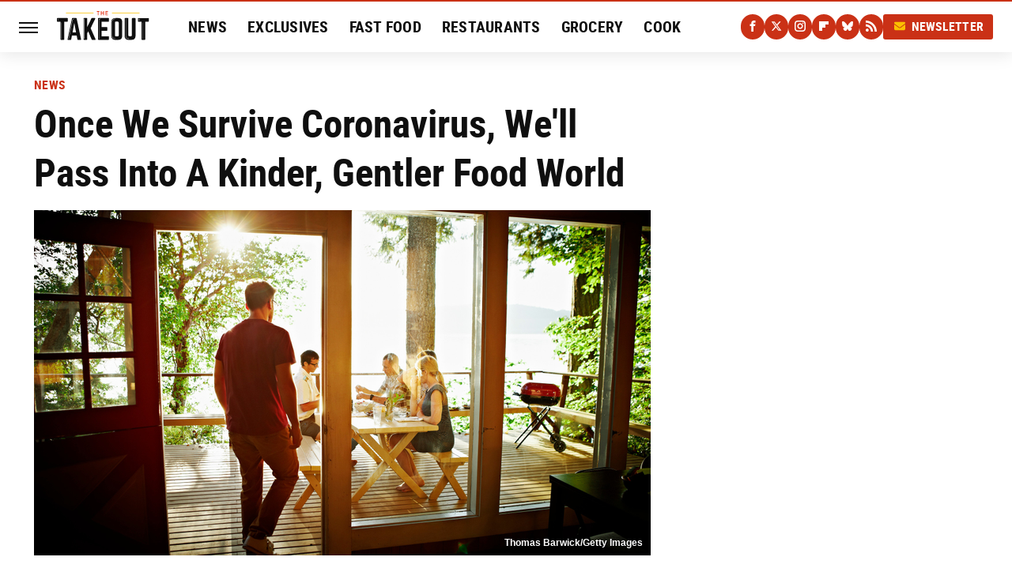

--- FILE ---
content_type: text/css
request_url: https://www.thetakeout.com/wp-content/themes/unified/css/article.thetakeout.min.css?design=3&v=1761058487
body_size: 9085
content:
@font-face{font-family:roboto-condensed-bold;src:url("https://www.thetakeout.com/font/roboto-condensed-bold-webfont.woff2") format("woff2");font-display:swap;font-weight:700}@font-face{font-family:roboto-condensed-bold-fallback;src:local("Arial");size-adjust:87%}@font-face{font-family:roboto-condensed-small-bold;src:url("https://www.thetakeout.com/font/roboto-condensed-bold-webfont.woff2") format("woff2");font-display:swap;font-weight:700}@font-face{font-family:roboto-condensed-small-bold-fallback;src:local("Arial");size-adjust:78%}@font-face{font-family:roboto-condensed-bold-italic;src:url("https://www.thetakeout.com/font/roboto-condensed-bold-italic-webfont.woff2") format("woff2");font-display:swap;font-weight:700}@font-face{font-family:roboto-condensed-bold-italic-fallback;src:local("Arial");font-style:italic;size-adjust:84%}@font-face{font-family:roboto-regular;src:url("https://www.thetakeout.com/font/roboto-regular-webfont.woff2") format("woff2");font-display:swap;font-weight:400}@font-face{font-family:roboto-regular-fallback;src:local("Arial");size-adjust:96%}html{line-height:1.15;-ms-text-size-adjust:100%;-webkit-text-size-adjust:100%}body{color:var(--secondary-text-color);font-family:var(--body-font);font-weight:var(--body-font-weight);font-kerning:normal}article,aside,details,figcaption,figure,footer,header,main,menu,nav,section{display:block}h1{margin:2.4rem 0 1.6rem;font-size:3.8rem;line-height:125%}figure{margin:1em 40px}hr{box-sizing:content-box;height:0;overflow:visible}code,kbd,pre,samp{font:1em monospace,monospace}a{background-color:transparent;-webkit-text-decoration-skip:objects;color:var(--primary-text-color);text-decoration:none}abbr[title]{border-bottom:0;text-decoration:underline;text-decoration:underline dotted}b,strong{font-weight:bolder}dfn{font-style:italic}mark{background-color:#ff0;color:#000}small{font-size:1.6rem}sub,sup{font-size:75%;line-height:0;position:relative;vertical-align:baseline}sub{bottom:-.25em}sup{top:-.5em}audio,canvas,video{display:inline-block}audio:not([controls]){display:none;height:0}img{border-style:none;width:100%;height:auto}svg:not(:root){overflow:hidden}button,input,optgroup,select,textarea{font:100%/1.15 sans-serif;margin:0}button,input{overflow:visible}button,select{text-transform:none}[type=reset],[type=submit],button,html [type=button]{-webkit-appearance:button}[type=button]::-moz-focus-inner,[type=reset]::-moz-focus-inner,[type=submit]::-moz-focus-inner,button::-moz-focus-inner{border-style:none;padding:0}[type=button]:-moz-focusring,[type=reset]:-moz-focusring,[type=submit]:-moz-focusring,button:-moz-focusring{outline:dotted 1px}fieldset{padding:.35em .75em .625em}legend{box-sizing:border-box;color:inherit;display:table;max-width:100%;padding:0;white-space:normal}progress{display:inline-block;vertical-align:baseline}textarea{overflow:auto}[type=checkbox],[type=radio]{box-sizing:border-box;padding:0}[type=number]::-webkit-inner-spin-button,[type=number]::-webkit-outer-spin-button{height:auto}[type=search]{-webkit-appearance:textfield;outline-offset:-2px}[type=search]::-webkit-search-cancel-button,[type=search]::-webkit-search-decoration{-webkit-appearance:none}::-webkit-file-upload-button{-webkit-appearance:button;font:inherit}summary{display:list-item}[hidden],template{display:none}:root{--logo-width:8.2rem;--logo-icon-width:8.2rem;--image-background:#efefef;--header-height:6.4rem;--logo-width:11.8rem;--logo-icon-width:4rem;--header-font:roboto-condensed-bold,roboto-condensed-bold-fallback,sans-serif;--header-font-weight:700;--special-header-font:roboto-condensed-bold-italic,roboto-condensed-bold-italic-fallback,sans-serif;--special-header-font-weight:700;--label-font:roboto-condensed-small-bold,roboto-condensed-small-bold-fallback,sans-serif;--label-font-weight:700;--label-letter-spacing:0.25px;--body-font:roboto-regular,roboto-regular-fallback,sans-serif;--body-font-weight:400;--active-color:#CA3116;--active-darker-color:#B4250B;--accent-color:#FBC000;--primary-background-color:#fff;--secondary-background-color:#F8F8F8;--inverted-background-color:#0f0f0f;--primary-text-color:#0f0f0f;--secondary-text-color:#0f0f0f;--muted-color:#767676;--muted-lighter-color:#D1D1D1;--inverted-color:#fff;--border-style:solid;--border-weight:1px;--border-weight-heavy:2px;--border:var(--border-weight) var(--border-style) var(--muted-lighter-color);--border-accent:var(--border-weight-heavy) var(--border-style) var(--accent-color);--border-radius:0.3rem}*{max-height:1000000px;-moz-osx-font-smoothing:grayscale;-webkit-font-smoothing:antialiased;letter-spacing:normal;word-spacing:normal;font-kerning:normal;line-height:100%}body,html{margin:0;padding:0;font-size:10px}h2{margin-top:3rem;margin-bottom:1.6rem;font-size:2.8rem;line-height:130%}h3{margin-top:2.4rem;margin-bottom:1.6rem;font-size:2.3rem;line-height:135%}h4{margin-top:1.6rem;margin-bottom:.8rem;font-size:2rem;line-height:135%;text-transform:uppercase}p{font-size:1.8rem;color:var(--secondary-text-color);line-height:150%}picture{width:100%;height:100%;display:block}ul{padding-inline-start:0;list-style:none}svg.hidden{position:absolute}a.button{display:block;margin-top:2.5rem;margin-bottom:3.5rem;width:100%}a.button button{border:0;width:100%;cursor:pointer;border-radius:var(--border-radius);background:var(--active-color);color:var(--inverted-color);text-transform:uppercase;font:2rem var(--label-font);letter-spacing:var(--label-letter-spacing);padding:1.4rem 2rem}main{margin:0 auto;max-width:1400px;width:calc(100% - 3.2rem);padding-top:var(--header-height);padding-top:calc(var(--header-height) + .2rem)}@media (min-width:768px){h1{font-size:4.3rem}h2{font-size:3.2rem}h3{font-size:2.3rem}a.button{margin:2.5rem auto 3.5rem;width:35%}main{width:calc(100% - 4.8rem)}}header{position:fixed;top:0;left:0;width:100%;height:var(--header-height);z-index:1000;transition:margin-top .3s ease-in-out;-webkit-transition:margin-top .3s ease-in-out;background:#fff;border-top:var(--border);border-width:2px;border-color:var(--active-color);box-shadow:0 3px 20px rgba(0,0,0,.1)}.nav-active #header{height:var(--header-height)}#header-container{display:flex;align-items:center;width:calc(100% - 3.2rem);margin:auto;height:100%;position:relative;max-width:1400px}#hamburger-holder{height:100%;cursor:pointer;position:relative}.hamburger{top:calc(50% - .6rem);width:2.4rem;height:.2rem;background-color:#000;border-radius:0;position:relative}.hamburger:after,.hamburger:before{content:'';width:100%;height:.2rem;background-color:#000;border-radius:0;position:absolute}.hamburger:after{top:.6rem}.hamburger:before{top:1.2rem}#logo{position:absolute;margin:0 auto;font-size:0;left:0;right:0;width:var(--logo-width)}#logo a{display:block}#logo-icon{width:var(--logo-icon-width)}#logo img{display:block;width:var(--logo-width);height:100%}#logo-icon img{display:block;width:var(--logo-icon-width);height:auto}#logo-icon a{height:100%;display:block}#social-nav-holder{line-height:100%}#social-nav-holder svg.icon,.social-buttons svg.icon{height:1.4rem;width:1.4rem;padding:.2rem;fill:var(--inverted-color)}.nav-active{overflow:hidden}.nav-active #bg{background:rgba(0,0,0,.4);position:fixed;left:0;top:0;width:100%;height:100%;z-index:5000}.nav-drop{display:block;position:fixed;top:0;background:#fff;height:100%;z-index:10000;overflow-y:auto;width:32rem;left:-32rem}.nav-active .nav-top{height:var(--header-height)}.nav-active .nav-drop{left:0;-webkit-transition:left .2s ease-in-out;transition:left .2s ease-in-out}.nav-drop .logo{display:flex;align-items:center;height:100%;margin:0 2.4rem;padding:0;border-bottom:var(--border)}.nav-drop .logo-holder{display:block;flex:1}.nav-drop .logo img{width:var(--logo-width);height:auto}.nav-opener.close{position:relative;width:2.4rem;height:2.4rem}.close:after,.nav-opener.close:before{position:absolute;content:'';left:1.2rem;top:0;height:2.4rem;width:2px;background-color:#000}.nav-opener.close:before{transform:rotate(45deg)}.nav-opener.close:after{transform:rotate(-45deg)}#aside-nav .main-nav{margin:0;padding:2.4rem;display:flex;flex-direction:column;gap:3.2rem;gap:2.4rem}#aside-nav .main-nav li{font-size:1.8rem}.social-buttons{display:flex;flex-wrap:wrap;align-items:center;gap:2rem;gap:1.2rem}#aside-nav .social-buttons{margin:.8rem 2.4rem;padding:1.6rem 0;border-top:var(--border);border-bottom:var(--border)}#aside-nav .info-links{display:flex;flex-direction:column;gap:2.4rem;padding:2.4rem;gap:2rem}#aside-nav .info-links li{font-size:1.6rem}.nav-bottom{padding:2.4rem 0;margin:.8rem 2.4rem;border-top:var(--border)}.nav-bottom span{line-height:150%;font-size:1.4rem}#top-nav.top-nav-standard{line-height:100%;flex:1;position:relative;height:100%}#top-nav-holder{z-index:3;position:relative;margin-right:1rem;height:100%;vertical-align:middle;overflow:hidden;margin-left:1.6rem}#top-nav-holder a{margin-right:2.4rem;display:inline-block;font:2rem/var(--header-height) var(--label-font);letter-spacing:var(--label-letter-spacing);color:var(--primary-text-color);text-transform:uppercase}#social-nav-holder,#top-nav,.top-nav-scrolled{display:none}@media (min-width:992px){#top-nav{display:flex;gap:2rem}}.menu-btn{position:relative;line-height:100%;margin:0;display:inline-block;box-sizing:border-box;text-align:center;vertical-align:middle;white-space:nowrap;font-size:1.8rem}.menu-btn a{display:block;font:1.6rem/100% var(--label-font);letter-spacing:var(--label-letter-spacing);text-transform:uppercase;padding:.8rem 1.2rem;color:var(--inverted-color);border-radius:.3rem;background:var(--active-color)}.menu-btn svg,.menu-btn svg *{height:2rem;width:2rem;vertical-align:middle;fill:var(--accent-color)}header .menu-btn{display:none}header #aside-nav .menu-btn{display:block;text-align:left;width:auto}.menu-btn svg{margin-top:-.3rem;margin-right:.6rem}header #aside-nav .menu-btn svg{margin-right:.6rem}h1.page-header{padding:1.6rem 0;font-family:var(--special-header-font);text-transform:uppercase}h1.page-header,h2.section-header{position:relative;text-align:center;z-index:1;line-height:120%;overflow:hidden;box-decoration-break:clone;-webkit-box-decoration-break:clone}h2.section-header{margin:2.2rem auto;font:2.3rem/120% var(--special-header-font);letter-spacing:var(--label-letter-spacing);text-transform:uppercase;color:var(--active-color)}@media (min-width:926px){#header-container{width:calc(100% - 4.8rem)}#social-nav-holder{display:flex;gap:2rem;margin-left:auto}#logo,#logo-icon{position:relative;margin:0 3.2rem 0 2.4rem}header .menu-btn{display:inline-block}header.scrolled .menu-btn{display:none}h1.page-header{font-size:4.3rem}h2.section-header{margin:2.4rem auto}}.loading-more{margin:1.6rem auto;text-align:center}#footer{margin:6.4rem auto 0;text-align:center;border-top:var(--border);padding:4rem 3.2rem 4.8rem}#footer-link-container{padding:2.4rem 2.4rem 1.6rem;display:flex;align-items:center;justify-content:center}#footer-link-container span{font-size:1.6rem}#footer-link-container span:after{content:'•';margin:0 1.2rem;content:'\2022';vertical-align:middle;color:var(--active-color);display:inline-block}#footer-detail-container>span:last-of-type:after,#footer-link-container span:last-of-type:after{content:'';margin:0}#footer-detail-container{line-height:140%;font-size:1.6rem;color:var(--secondary-text-color)}#footer-detail-container>span:after{content:'|';margin:0 .8rem;content:'\2022';color:var(--muted-color)}#footer-detail-container .more-label{margin-top:4rem;margin-bottom:1.6rem;font:1.8rem var(--special-header-font);letter-spacing:var(--label-letter-spacing);color:var(--primary-text-color)}#footer-detail-container .brand-links{display:flex;flex-wrap:wrap;justify-content:center;gap:.6rem 0;margin-bottom:3.2rem;line-height:150%}#footer .brand-links span:after{content:'|';margin:0 .8rem;content:'\2022';display:inline-block;vertical-align:middle;color:var(--accent-color)}#footer-bottom img{margin:auto;max-width:8rem}.gdpr{display:none;border:var(--border-weight) solid #ccc;padding:.8rem 1.6rem .8rem .8rem;margin-top:.8rem;position:relative}.gdpr .EUCookieNotice__close{position:absolute;top:.6rem;right:.6rem}.gdpr .EUCookieNotice__close span{position:relative;top:-.4rem;font-size:2.4rem}.gdpr .gdpr-info{font-size:1.6rem;line-height:150%}#is-mobile,#is-tablet{display:none;height:1px;width:1px;position:absolute;bottom:0;left:0;background:0 0;margin-left:-1000em}@media screen and (max-device-width:600px),screen and (max-width:750px) and (orientation:portrait){#is-mobile{display:block}}@media only screen and (min-device-width:481px) and (max-device-width:1024px) and (orientation:portrait),only screen and (min-device-width:481px) and (max-device-width:1024px) and (orientation:landscape),only screen and (min-device-width:1024px) and (max-device-width:1280px) and (-webkit-min-device-pixel-ratio:1.5) and (orientation:landscape),only screen and (min-device-width:1024px) and (max-device-width:1280px) and (-o-min-device-pixel-ratio:3/2) and (orientation:landscape),only screen and (min-device-width:1024px) and (max-device-width:1280px) and (min--moz-device-pixel-ratio:1.5) and (orientation:landscape){#is-tablet{display:block}}.dummy-rule{padding:1px}#aside-nav .main-nav li>ul{max-height:0;overflow:hidden;padding:0 2rem;gap:0;transition:max-height .3s ease-out}#aside-nav .main-nav li input{display:none}#aside-nav .main-nav li input:checked~ul{max-height:600px}#aside-nav .main-nav li label{float:right;display:block;cursor:pointer;padding:.8rem .4rem;margin-top:.2rem;transition:transform .2s ease-out}h1,h2,h3,h4{font-family:var(--header-font);color:var(--primary-text-color)}a:hover{text-decoration:none}a.button:hover button{background:var(--active-darker-color);color:var(--accent-color)}p a.button:after{display:none}p a{color:var(--active-color);position:relative;transition:color .1s ease-out}p a:hover{color:var(--active-darker-color);text-decoration:underline;text-decoration-color:var(--active-darker-color);text-decoration-thickness:0.15rem;text-decoration-skip-ink:none}@media (min-width:768px){#footer{padding:6.4rem}#footer-link-container span{font-size:1.8rem}#footer-detail-container{font-size:1.6rem;line-height:150%;max-width:1194px;margin:0 auto}h1{font-size:5rem;line-height:125%}h2{font-size:3.4rem;line-height:130%;margin-top:2.6rem}h3{font-size:2.8rem;line-height:135%}h4{font-size:2.3rem;line-height:140%}}#aside-nav .main-nav li a{font:2rem var(--label-font);letter-spacing:var(--label-letter-spacing);color:var(--primary-text-color);text-transform:uppercase}#aside-nav .info-links li a{font:1.8rem var(--label-font);letter-spacing:var(--label-letter-spacing);color:var(--primary-text-color);text-transform:uppercase}.hamburger,.hamburger:after,.hamburger:before{background-color:var(--secondary-text-color)}#hamburger-holder:hover .hamburger,#hamburger-holder:hover .hamburger:after,#hamburger-holder:hover .hamburger:before{background-color:var(--active-color)}#aside-nav .info-links li a:hover,#aside-nav .main-nav li a:hover,#top-nav-holder a:hover{color:var(--active-color)}.nav-opener.close:after,.nav-opener.close:before{background-color:var(--secondary-text-color)}.nav-opener.close:hover:after,.nav-opener.close:hover:before{background-color:var(--active-color)}.copyright-info{font-size:1.4rem;line-height:130%;color:var(--secondary-text-color)}.copyright-info a:hover,.copyright-text a:hover{color:var(--active-color)}#social-nav-holder li:not(.menu-btn) a,.social-buttons li:not(.menu-btn) a{padding:.6rem;display:block;border-radius:1.6rem;background-color:var(--active-color);color:var(--inverted-color)}#social-nav-holder li a:hover,.social-buttons li a:hover{background:var(--active-darker-color)}#aside-nav .logo-holder,#logo,#logo-icon,.nav-drop .logo-holder{margin-top:-.3rem}.menu-btn a:hover{color:var(--inverted-color);background:var(--active-color)}.menu-btn a:hover svg,.menu-btn a:hover svg *{fill:var(--accent-color)}header #aside-nav .menu-btn a{font-size:1.5rem}#aside-nav .main-nav li>ul li{margin-top:1.6rem}#aside-nav .main-nav li>ul li:first-child{margin-top:2rem}#aside-nav .main-nav li>ul li:last-child{margin-bottom:.4rem}#aside-nav .main-nav li>ul li a{font-size:1.6rem;color:var(--primary-text-color)}#aside-nav .main-nav li label:after,#aside-nav .main-nav li label:before{content:'';display:block;width:1.6rem;height:.2rem;background:var(--secondary-text-color)}#aside-nav .main-nav li label:after{margin-top:-.2rem;transform:rotate(90deg)}#aside-nav .main-nav li input:checked~label{transform:rotate(45deg)}#aside-nav .main-nav li label:hover:after,#aside-nav .main-nav li label:hover:before{background:var(--active-color)}h1.page-header:after,h1.page-header:before,h2.section-header:after,h2.section-header:before{content:'\a0';width:calc(50% + .8rem);position:absolute;top:51%;height:.2rem;border-top:var(--border-accent);overflow:hidden}h1.page-header:after,h1.page-header:before{border:0}h1.page-header:before,h2.section-header:before{margin-left:calc(-50% - 1.6rem);margin-right:.8rem;text-align:right}h1.page-header:after,h2.section-header:after{margin-left:.8rem}.loading-more svg,.loading-more svg path{fill:var(--accent-color)}#footer-link-container span a{font:1.8rem var(--label-font);text-transform:uppercase;color:var(--primary-text-color)}#footer .brand-links a,#footer-detail-container a:hover,#footer-link-container span a:hover{color:var(--active-color)}#footer-detail-container a{position:relative}#footer .brand-links a:hover{color:var(--active-darker-color);text-decoration:underline;text-decoration-color:var(--active-darker-color);text-decoration-thickness:0.15rem;text-decoration-skip-ink:none}@media (min-width:768px){h1.page-header:after,h1.page-header:before{border-top:var(--border-accent)}h2.section-header{font-size:2.5rem;margin:2.4rem auto}#footer{padding:4.8rem 5.6rem 5.6rem}}#top-nav-title{flex:1;white-space:nowrap;text-overflow:ellipsis;overflow-x:hidden;margin-right:1.6rem;font:700 2.3rem/var(--header-height) var(--header-font);color:var(--primary-text-color)}header#header{transition-property:transform;transition-duration:.3s}header.scrolled .top-nav-scrolled{display:block;flex-shrink:1}header.scrolled #logo,header.scrolled #social-nav-holder,header.scrolled #top-nav{display:none}header.header-hide{transform:translateY(calc(-1 * var(--header-height) - 1rem))}article{position:relative;margin-bottom:2.6rem}main.infinite{display:block;max-width:780px}main.infinite .holder{margin-top:2.4rem}@media (min-width:1200px){main.infinite{display:flex;gap:6.4rem;max-width:1194px}}@media (min-width:1400px){main{max-width:1400px;margin:0 auto}}.breadcrumbs{display:flex;flex-wrap:wrap;align-items:center;align-items:left}.breadcrumbs li{display:inline-block;font-size:1.6rem;display:flex;align-items:center}.breadcrumbs li:after{content:'\203A';font:2.4rem/100% var(--label-font);letter-spacing:var(--label-letter-spacing);margin:-.6rem .8rem 0;color:var(--accent-color)}.breadcrumbs li:last-of-type:after{content:'';margin:0}article h1{margin-top:0;margin-bottom:1.6rem}h2.nextup-heading{margin-bottom:3.2rem;display:none}.byline-container{font-size:1.4rem;margin:1rem 0 2.4rem;display:flex;gap:1.6rem;align-items:center}.byline-image{background:var(--image-background);display:inline-block;vertical-align:middle;aspect-ratio:1/1;width:3.2rem;height:3.2rem}.byline-review{padding:.8rem 0;font-style:italic}.byline-timestamp{display:block;white-space:nowrap;margin-top:.4rem}.byline-timestamp:before{content:' '}.disclaimer{display:inline-flex;align-items:center;margin:.8rem 0;padding:.6rem 0;border-top:var(--border);border-bottom:var(--border)}.disclaimer small{display:inline-flex;align-items:flex-start;font-size:1.4rem;font-style:italic;line-height:130%;color:var(--secondary-text-color)}article .image-holder{position:relative;background:var(--image-background);margin-bottom:2.4rem}figure.image-holder{margin-left:0;margin-right:0}article .image-holder iframe{margin:auto!important;max-width:100%!important}article .columns-holder>iframe{margin:1.6rem auto auto!important}article .oembed-instagram iframe{margin:auto!important}article iframe.oembed{width:100%}.oembed-container{height:auto!important}article .oembed-youtube{aspect-ratio:16/9}article .lead-image-holder{margin-left:-1.6rem;margin-right:-1.6rem;margin-bottom:2.8rem}article .image-holder img{width:100%;height:100%;display:block;aspect-ratio:16/9}article .image-holder.embedded img{aspect-ratio:revert}.legacy article .image-holder img{aspect-ratio:auto}.gallery-image-credit{font:700 1.2rem/100% Arial,Helvetica,sans-serif;position:absolute;bottom:1rem;right:1rem;color:#fff;text-shadow:1px 1px 0 rgba(0,0,0,.75)}article .columns-holder>ol,article .columns-holder>ul{margin-block-start:2.4rem;margin-block-end:2.4rem}article .columns-holder>ul{list-style:disc;padding-inline-start:2.4rem;padding-inline-start:0}article .columns-holder>ol{list-style:decimal;padding-inline-start:2.4rem}article .columns-holder ol li,article .columns-holder ul li{font-size:1.8rem;line-height:150%;margin-bottom:1.4rem}article blockquote{font:2.4rem/150% var(--special-header-font);margin-block-start:0;margin-block-end:0;margin-inline-start:0;margin-inline-end:0;margin:4.8rem 0 4rem;padding:3.2rem 2.4rem;border-top:solid;border-bottom:solid;border-width:.2rem;border-color:var(--accent-color);line-height:140%;position:relative;box-sizing:border-box}article blockquote[class*=embed],article blockquote[class*=media]{border:0;padding:0;background:0 0}article blockquote[class*=embed]:after,article blockquote[class*=embed]:before,article blockquote[class*=media]:after,article blockquote[class*=media]:before{content:'';background:0 0}article [class*=embed_pin]{margin:0 auto;max-width:500px!important;min-width:unset!important;display:block!important}article [class*=embed],article [class*=media]{min-width:unset!important;width:100%}article .table-container{overflow-x:auto;margin-top:3.2rem;margin-bottom:3.2rem}article table{border-spacing:0;border-collapse:collapse}article table td,article table th{padding:.8rem;min-width:5rem;text-align:left}article table td p,article table th p{margin:.8rem 0;font-size:inherit}article .callout{padding:0 1.6rem;font-size:1.6rem;font-weight:700}@media (min-width:768px){main.infinite{width:calc(100% - 3.2rem)}article .image-holder,article .table-container,article h2,article h2.first-slide-subtitle{margin-left:0;margin-right:0}article .lead-image-holder{margin-left:-1.6rem;margin-right:-1.6rem}}@media (min-width:926px){main.infinite .holder{max-width:780px}article .columns-holder,article .image-holder,article .partnership-header,article .table-container,article h2,article h2.first-slide-subtitle{margin-left:2.4rem;margin-right:2.4rem}article .lead-image-holder,figure.image-holder{margin-left:0;margin-right:0}}article .partnership-header{padding:.8rem;background:#111;font:700 1.4rem Arial,Helvetica,sans-serif;color:#fff;text-transform:uppercase;letter-spacing:.2px;display:flex;align-items:center;border-bottom:1px solid #555}article .partnership-header svg{fill:#FFF;width:1.4rem;height:1.4rem;margin-right:1rem}article .news-article.sponsored{border:3px solid #333;padding-bottom:2rem;margin:2.4rem -1.2rem;box-sizing:border-box}article .news-article.sponsored>.columns-holder,article .news-article.sponsored>.image-holder,article .news-article.sponsored>h2{margin-left:1.2rem;margin-right:1.2rem}article .news-article.sponsored>.partnership-header{background:#333;border:0;margin:0}.carousel{overflow-anchor:none;margin:2.4rem 0}.carousel-slider{position:relative;text-align:center;overflow:hidden}.carousel-slides{display:flex;overflow-x:scroll;scroll-snap-type:x mandatory;scroll-behavior:smooth;-webkit-overflow-scrolling:touch;gap:.1rem}.carousel-slides>div{position:relative;scroll-snap-align:start;flex-shrink:0;width:100%;height:auto;background:var(--image-background);transform-origin:center center;transform:scale(1);transition:transform .5s;display:flex;justify-content:center;align-items:center;aspect-ratio:16/9;overflow:hidden}.carousel figure{object-fit:cover;position:absolute;top:0;left:0;width:100%;height:100%;margin:0 0 1rem}.carousel figure a{display:block;height:100%;width:100%}.carousel figure img,.carousel figure picture{height:100%;width:100%;margin:auto}.carousel figure figcaption{position:absolute;bottom:1rem;right:1rem;text-align:right;stroke:#000;stroke-width:1px;color:#fafafa;font-size:1.4rem;z-index:90}.carousel figure:after{content:'';position:absolute;top:0;left:0;width:100%;height:100%;z-index:60;background:linear-gradient(180deg,rgba(0,0,0,0) 54%,rgba(0,0,0,.4) 100%)}.carousel-nav-arrows{position:absolute;top:calc(50% - 2.4rem);left:0;width:100%;z-index:100;display:none}.carousel-nav-arrows>a{display:inline-flex;justify-content:center;align-items:center;color:#fff;background:rgba(0,0,0,.25);border:1.5px solid #eee;border-radius:3.2rem;text-decoration:none;width:4.8rem;height:4.8rem;font-size:5rem}.carousel-nav-arrows>a>div{border-top:2px solid #fff;border-left:2px solid #fff;width:1.4rem;height:1.4rem}.carousel-back-button>div{margin-left:.8rem;transform:rotate(-45deg)}.carousel-next-button>div{margin-right:.8rem;transform:rotate(135deg)}.carousel-nav-arrows>a.inactive{opacity:.5;cursor:auto}.carousel-next-button{position:absolute;right:1.6rem}.carousel-back-button{position:absolute;left:1.6rem}.carousel-nav-arrows>a:not(.inactive):hover>div{border-top:2px solid #000;border-left:2px solid #000}.carousel-nav-numbers{position:absolute;bottom:1.6rem;left:0;width:100%;z-index:100;display:flex;justify-content:center;align-items:center;gap:1.2rem}.carousel-nav-numbers>a{display:inline-flex;align-items:center;justify-content:center;font-size:1.2rem;font-weight:700;color:#fff;width:2.6rem;height:2.6rem;background:rgba(0,0,0,.25);border:1.5px solid #eee;border-radius:2.4rem;text-decoration:none;position:relative}.carousel-nav-arrows>a:not(.inactive):hover,.carousel-nav-numbers>a.active,.carousel-nav-numbers>a:focus,.carousel-nav-numbers>a:hover{color:#000;background:rgba(255,255,255,.85)}@supports (scroll-snap-type){.carousel-nav-arrows,.carousel-nav-numbers{display:none}}@media (min-width:926px){article .news-article.sponsored{margin:2.4rem 0}article .news-article.sponsored>.columns-holder,article .news-article.sponsored>.image-holder,article .news-article.sponsored>h2{margin-left:2.4rem;margin-right:2.4rem}.carousel-slides{overflow-x:hidden}}.under-art .zergrow{display:flex;justify-content:space-between;gap:2.4rem;flex-wrap:wrap;gap:0;margin:0 -1.6rem}.under-art .zergimg{background:var(--image-background)}.under-art .zergimg img{width:100%;height:auto;aspect-ratio:1/1;display:block}.under-art .zergheadline{margin-top:1rem;flex:1 0 auto;padding-bottom:1.6rem}.under-art .zergheadline a{font:var(--header-font-weight) 1.8rem/150% var(--header-font);color:var(--primary-text-color);line-height:125%}.under-art .zergnet-widget{min-height:120px;margin-bottom:1.6rem}.under-art .zergnet-widget .loading-more{min-height:120px;display:flex;flex-direction:column;align-items:center}.under-art .zergnet-widget .loading-more>svg{margin:auto}.under-art .zergnet-widget.widget-loaded{max-width:780px}.under-art .zergentity{box-sizing:border-box;padding:0 1.6rem;border-right:var(--border);width:50%;display:flex;flex-direction:column}.under-art .zergentity a{display:block}article .review{margin-top:1.6rem;margin-bottom:2.4rem}article .review .score{padding:1.2rem 0;font-size:1.8rem;text-align:center}article .review .rating-bar{height:.4rem;width:100%;display:table}article .review .rating-bar div{display:table-cell;width:10%;margin:0 1px;background:#ccc;border-right:1px solid #fff;border-left:1px solid #fff}article .review .rating-bar div.filled{background-color:#000}article .review .procon{display:flex;flex-wrap:wrap;gap:1.6rem 2.4rem;padding:2.4rem}article .review .procon figure{margin:0;width:100%}article .review .procon figcaption{font-size:1.8rem;font-weight:700;padding-bottom:1.6rem}article .review .procon figure ul{margin:0;padding:0}article .review .procon li{display:flex;gap:0 1.6rem}article .review .procon li:last-child{margin-bottom:0}article .review .procon svg.icon{width:2rem;height:2rem;margin-top:.4rem;flex:0 0 auto}article .review .procon li span{flex:1;font-size:1.6rem;line-height:150%}@media (min-width:728px){.carousel-nav-arrows{display:block}.under-art .zergentity{width:calc(25% - 2rem)}article .review{margin-bottom:4rem}.review .procon{gap:2.4rem}.review .procon figure{flex:1;width:50%}}.between-p.google-ad-placeholder,.between-p.video-container{background:var(--image-background);margin:0 auto 2.4rem;width:100%;text-align:center;display:flex;justify-content:center}.between-p.google-ad-placeholder:has(.adthrive-ad){display:block}.before-ad{margin:2.4rem auto .4rem;text-align:center;z-index:1;overflow:hidden;box-decoration-break:clone;-webkit-box-decoration-break:clone;text-transform:uppercase;position:relative;font:1.1rem/100% Arial,Helvetica,sans-serif;color:#999}.before-ad:after,.before-ad:before{content:'\a0';width:calc(50% + .8rem);position:absolute;top:51%;height:var(--border-weight);border-top:var(--border-weight) solid #ccc;overflow:hidden;height:1px;border-top:1px solid;border-color:var(--muted-lighter-color)}.before-ad:before{margin-left:calc(-50% - 1.6rem);margin-right:.8rem;text-align:right}.before-ad:after{margin-left:.8rem}.google-ad-placeholder.between-p:empty,.google-ad-placeholder.between-p>div:empty{min-height:280px;min-width:1px}#adslot-q4top:before{content:''}#floatingAd{display:block;position:fixed;bottom:0;width:100%;max-height:90px;overflow:hidden;margin-left:-1.6rem}#floatingAd .before-ad{display:none}#floatingAd #div-ad-floating{background:var(--image-background);margin:auto}#floatingAd,#second-floatingAd{clip-path:polygon(0 0,100% 0%,100% 100%,0% 100%)!important;z-index:500}#adhesionTop,#floatingAd *,#second-floatingAd *,.sticky-slide-ad *{margin:0;padding:0}#adhesionTop{position:fixed;top:50px;left:calc(50% - 160px);z-index:99999}.sticky-slide-ad{display:none}.google-ad-placeholder,.google-ad-placeholder.pull-right,.google-ad-placeholder.pull-right.loaded{position:relative;float:none;margin:0 -1.2rem;text-align:center;width:320px}#floatingAd .google-ad-placeholder{width:100%}.google-ad-placeholder.pre-content.loaded{margin-top:1.6rem;margin-bottom:-.8rem}div.google-ad-placeholder.above-art{margin-bottom:0}#adhesionBottom{display:none}#adhesionBottom *{margin:0;padding:0}#adslot-q4top.google-ad-placeholder{margin:0 auto 1.6rem;min-height:50px}#adslot-q4top.google-ad-placeholder:empty,#adslot-q4top.google-ad-placeholder>div:empty{min-height:50px;min-width:1px}#primis-container{min-height:200px;background:var(--image-background)}.sticky-ad-container{height:280px;background:var(--image-background);position:relative}.sticky-between-p{position:sticky;position:-webkit-sticky;top:calc(var(--header-height) + .8rem);margin:0 auto}@media (min-width:360px){.google-ad-placeholder,.google-ad-placeholder.pull-right,.google-ad-placeholder.pull-right.loaded{margin:auto}}@media (min-width:440px){.google-ad-placeholder,.google-ad-placeholder.pull-right,.google-ad-placeholder.pull-right.loaded{margin:auto auto 1rem;text-align:center}.google-ad-placeholder.pull-right,.google-ad-placeholder.pull-right.loaded{float:left;margin:1rem 2.4rem 1rem 1rem}.image-ad .google-ad-placeholder.loaded{margin-bottom:0;height:90px}}@media (min-width:728px){.between-p.google-ad-placeholder,.between-p.google-ad-placeholder.pull-right,.between-p.google-ad-placeholder.pull-right.loaded{width:728px}.sticky-slide-ad .google-ad-placeholder{width:300px}#floatingAd,#second-floatingAd{left:calc(50% - 364px);width:728px;height:90px;max-width:728px;max-height:90px;overflow:hidden;margin:0}#adhesionTop{display:none}.google-ad-placeholder.between-p:empty,.google-ad-placeholder.between-p>div:empty{min-height:280px;min-width:1px}#adslot-q4top.google-ad-placeholder:empty,#adslot-q4top.google-ad-placeholder>div:empty{min-height:90px}}@media (min-width:926px){.docked-ad-container{width:300px;margin:auto}.google-ad-placeholder{width:auto}#logo-icon{margin-right:1.8rem}}@media (min-width:1200px){#floatingAd .before-ad{display:block;width:300px;margin-bottom:.6rem}#floatingAd{overflow:hidden;max-height:1050px;max-width:320px;min-height:250px;width:auto;height:auto;bottom:initial;top:88px;left:calc(50% + 268px)}.sticky-slide-ad{display:block;position:absolute;width:300px;right:-370px;top:0}.sticky-slide-ad.active{bottom:initial;position:fixed;top:10rem;left:calc(50% + 275px);background:0 0}.sticky-slide-ad.active.end,.sticky-slide-ad.end{position:absolute;top:initial;bottom:0;left:initial;right:-370px}.sticky-slide-ad.active.top,.sticky-slide-ad.top{position:absolute;bottom:initial;top:0;left:initial;right:-370px}#second-floatingAd{bottom:20px;left:calc(50% + 268px);background:0 0}#adhesionBottom{position:fixed;bottom:0;left:calc(50% - 364px);z-index:99999;display:block}}@media (min-width:1455px){main.one-per-page .between-slides{margin-left:calc(-50vw + 708px);margin-right:calc(-50vw + 708px)}}@media (min-width:1550px){.sticky-slide-ad.active{left:calc(50% + 460px)}}.breadcrumbs li a{font:1.6rem/100% var(--label-font);color:var(--active-color);letter-spacing:var(--label-letter-spacing);text-transform:uppercase}.breadcrumbs li a:hover{color:var(--active-darker-color)}.byline-container a,.byline-container span,.byline-container time{font:1.6rem/120% var(--body-font);color:var(--muted-color)}.byline-container a{color:var(--secondary-text-color)}.byline-container a:hover{color:var(--active-color)}@media (min-width:768px){.google-ad-placeholder.pull-right.loaded{margin:1.2rem 2rem 1.2rem 0}.google-ad-placeholder.footer-ad{margin:auto}.footer-ad .google-ad-placeholder{margin:0}#adslot-q4top.google-ad-placeholder,.between-p.google-ad-placeholder{min-height:90px}.google-ad-placeholder.between-p:empty,.google-ad-placeholder.between-p>div:empty{min-height:90px;min-width:1px}iframe.oembed.flipboard{height:150px}#primis-container{min-height:257px}.byline-container{margin-top:1rem}.byline-container span,.byline-container time{display:inline-block}.byline-timestamp:before{content:'\2022';color:var(--accent-color);margin:-.2rem .6rem 0;line-height:130%}}.disclaimer small:before{content:'*';margin-right:.6rem;font-style:normal;font-size:1.6rem;color:var(--accent-color)}.legacy h2.subtitle{order:1;font:2.6rem/130% var(--special-header-font);margin:1.2rem 0}article hr{display:none}article video{width:100%}article blockquote p{margin:0;font-size:2.4rem;line-height:140%}article blockquote::before{position:absolute;font:12rem/28% Trebuchet MS,Georgia,serif;padding:.8rem .8rem .8rem 0;height:1rem;z-index:100;color:var(--active-color);background:var(--primary-background-color);content:open-quote;top:-.3rem;left:-.6rem}article .columns-holder>ul li{padding-left:2rem;list-style:none;position:relative;margin-bottom:1.2rem}article .columns-holder>ul li:before{content:'';width:.7rem;height:.7rem;border-radius:1.6rem;position:absolute;left:0;top:1rem;vertical-align:middle;background:var(--active-color);display:inline-block}article .columns-holder>ol li{padding-left:.6rem}article .columns-holder>ol li::marker{color:var(--active-color);font-weight:700}.under-art{border-bottom:solid;border-width:3px;border-color:var(--accent-color);margin-bottom:4rem}.under-art .zergentity:nth-of-type(2n){border-right:0}.under-art .zergentity>a{position:relative;overflow:hidden}.under-art .zergentity>a:hover img{transform:scale(1.03)}.under-art .zergentity>a img{transition:transform .2s ease-out}.under-art .zergentity:first-child,.under-art .zergentity:nth-child(2){margin-bottom:1.6rem}.under-art .zergentity:first-child .zergheadline,.under-art .zergentity:nth-child(2) .zergheadline{border-bottom:var(--border)}.under-art .zergheadline a:hover{color:var(--active-color)}@media (min-width:768px){h2.subtitle{font-size:3.2rem}article blockquote{font-size:2.8rem;padding:3.6rem 4.8rem}article blockquote p{font-size:2.8rem;line-height:140%}.under-art .zergnet-widget{margin-bottom:2.4rem}.under-art .zergentity{width:25%}.under-art .zergentity:first-child,.under-art .zergentity:nth-child(2),.under-art .zergheadline{padding-bottom:0;margin-bottom:0}.under-art .zergentity:first-child .zergheadline,.under-art .zergentity:nth-child(2) .zergheadline{border-bottom:0;padding-bottom:0}.under-art .zergentity:nth-of-type(2n){border-right:var(--border)}.under-art .zergentity:nth-of-type(4n){border-right:0}}.recipe-card{margin:3.2rem -1.6rem;background:var(--primary-background-color);border-radius:var(--border-radius);border:var(--border)}.recipe-card-top{position:relative;padding:1.6rem;background:var(--secondary-background-color)}.recipe-card-title{text-align:center;margin-top:1.6rem;font:2.2rem var(--special-header-font);color:var(--active-color);position:relative;margin-left:0;margin-right:0;padding-bottom:.4rem;text-transform:uppercase;overflow:hidden;box-decoration-break:clone;-webkit-box-decoration-break:clone}.recipe-card-content{display:flex;flex-wrap:wrap;flex-direction:column-reverse;gap:2.4rem;padding-bottom:0;gap:.8rem}.recipe-card-text{display:flex;flex-direction:column;flex:1}.recipe-card-image{flex:1;aspect-ratio:16/9;width:100%;margin-top:1rem}.recipe-card-image img{aspect-ratio:16/9;display:block;border-radius:var(--border-radius);background:var(--image-background)}.recipe-card-rating-row{display:flex;flex:1;gap:3.2rem;line-height:100%;border-bottom:var(--border);font-size:1.4rem;padding:1rem 0;gap:2rem}.recipe-card-ratings{display:flex;flex-wrap:wrap;gap:.8rem;align-items:center;font-family:var(--label-font);font-weight:var(--label-font-weight);letter-spacing:var(--label-letter-spacing);text-transform:uppercase;color:var(--muted-color);line-height:140%}.star-rating-label{display:inline-block;text-align:left;white-space:nowrap;font-family:var(--label-font);font-weight:var(--label-font-weight)}.star-container{display:inline-block;position:relative}.Stars{position:relative;--percent:calc(var(--rating) / 5 * 100% - 0.5px);display:inline-block;font:1.6rem/100% Times New Roman,Times,serif}.Stars.hover{position:absolute;left:0;z-index:1;color:#fff;display:none;cursor:pointer;-webkit-text-stroke:0.05rem #000;-webkit-text-stroke:0.05rem var(--active-color)}.Stars::before{content:'\2605 \2605 \2605 \2605 \2605';letter-spacing:.2rem;background:linear-gradient(90deg,#000 var(--percent),#fff var(--percent));-webkit-background-clip:text;-webkit-text-fill-color:transparent;-webkit-text-stroke:0.05rem #000}.Stars.hover::before{content:'\2605 \2605 \2605 \2605 \2605';background:linear-gradient(90deg,#000 var(--percent),#fff var(--percent));letter-spacing:.2rem;-webkit-background-clip:text;-webkit-text-fill-color:transparent;z-index:2;position:absolute;-webkit-text-stroke:0.05rem #000}.Stars.rated{background:var(--active-color);-webkit-text-stroke:0.05rem #000;-webkit-text-stroke:0.05rem var(--active-color)}.Stars.rated::before{content:'\2605 \2605 \2605 \2605 \2605';background:linear-gradient(90deg,#000 var(--percent),#fff var(--percent));letter-spacing:.2rem;-webkit-background-clip:text;-webkit-text-fill-color:transparent;z-index:2;position:absolute;-webkit-text-stroke:0.05rem #000}.star-container:hover .Stars.hover::after{content:'\2605 \2605 \2605 \2605 \2605';letter-spacing:.2rem;position:absolute;top:0;left:0;color:transparent;-webkit-text-stroke:0.05rem #000;-webkit-text-stroke:0.05rem var(--active-color)}.recipe-rating .Stars{cursor:pointer;font-size:2rem}.recipe-rating .star-container{top:0;margin-left:.8rem}.recipe-rating .star-container:hover .Stars{display:block;-webkit-text-stroke:0.05rem var(--active-color)}.recipe-rating .star-container:hover .Stars.hover{display:block}.recipe-card-print a{display:flex;gap:.8rem;align-items:center}.recipe-card-print svg{width:1.6rem;height:auto}.recipe-card-description{font-size:1.6rem;line-height:150%;padding:.4rem 0 .8rem}.recipe-card-stats{display:flex;flex:1 0 auto}.recipe-card-cook-time,.recipe-card-prep-time,.recipe-card-servings{text-align:center;padding:.2rem 1.6rem;flex:1}.recipe-card-subtitle{white-space:nowrap;font:var(--label-font-weight) 1.6rem var(--label-font);letter-spacing:var(--label-letter-spacing);text-transform:uppercase;color:var(--primary-text-color)}.recipe-card-total-time-ribbon{text-align:center;background:0 0;margin-top:-2rem;padding:1.2rem .6rem}.total-time{text-align:center;background:var(--primary-background-color);font:var(--label-font-weight) 1.8rem var(--label-font);padding:1.2rem;text-transform:uppercase;letter-spacing:var(--label-letter-spacing);color:var(--active-color);border:1px solid #ddd;border-bottom:var(--border-accent);clip-path:polygon(0% 0%,100% 0%,98.5% 16.65%,100% 33.33%,98.5% 49.99%,100% 66.66%,98.5% 83.33%,100% 100%,0% 100%,1.5% 83.33%,0% 66.66%,1.5% 49.99%,0% 33.33%,1.5% 16.65%)}.recipe-card-bottom{padding:2.4rem 1.6rem 1.6rem}ul.recipe-ingredients{margin-bottom:3.2rem}ul.recipe-ingredients li.ingredient-section{list-style:none;padding-left:0;font:var(--label-font-weight) 1.6rem var(--label-font);margin-top:3rem;letter-spacing:var(--label-letter-spacing);text-transform:uppercase}ol.recipe-directions{margin-bottom:3.2rem}.recipe-nutrition-grid{font-size:1.6rem;margin-top:2.4rem;margin-bottom:2.4rem}.recipe-nutrition .sub{padding-left:2.4rem}.recipe-nutrition-table{width:100%;border-collapse:collapse;border-top:var(--border)}.recipe-nutrition-table td:nth-of-type(2){text-align:right}.recipe-nutrition td{padding:.8rem 0;color:var(--secondary-text-color);border-bottom:var(--border)}.recipe-directions,.recipe-ingredients{padding-bottom:.2rem}.recipe-disclaimer{padding-bottom:1.2rem;line-height:130%}.recipe-logo{max-width:20rem}.recipe-logo a{display:block}.recipe-rating{text-align:center;padding:2.4rem 0;border-top:var(--border);margin-top:0;text-transform:uppercase}.legacy .recipe-rating{border:0;margin-top:0}.pin-button{position:absolute;top:.6rem;right:.6rem}@media (min-width:768px){.recipe-card{margin-left:2.4rem;margin-right:2.4rem}.recipe-card-top{padding:2.4rem}.recipe-card-content{flex-direction:row}.recipe-card-bottom{padding:1.6rem 2.4rem 2.4rem}.recipe-nutrition-grid{display:flex}#nutrition-left{margin-right:1.6rem}#nutrition-right{margin-left:1.6rem}.recipe-attribution{display:flex;gap:3.2rem}.recipe-disclaimer{width:66.6%}.recipe-logo{width:33.3%}}.recipe-video-holder{position:relative;top:2rem}.recipe-card-stats,.recipe-card-text{width:100%}.recipe-card-stats>div{padding:.2rem 1.2rem}.recipe-card-print a,.star-rating-label{text-transform:uppercase;letter-spacing:var(--label-letter-spacing);color:var(--secondary-text-color);line-height:140%}.star-rating-label .num-ratings{color:var(--muted-lighter-color)}.recipe-card-print svg g path{fill:var(--active-color)}.legacy .recipe-rating,.recipe-rating{font-size:1.4rem;letter-spacing:var(--label-letter-spacing);color:var(--secondary-text-color);border-top:var(--border)}.Stars.hover::before,.Stars.rated::before,.Stars::before{background:linear-gradient(90deg,var(--active-color) var(--percent),#fff var(--percent));-webkit-background-clip:text;-webkit-text-stroke:0.05rem var(--active-color)}.recipe-card-cook-time,.recipe-card-prep-time{border-right:1px solid;border-color:var(--muted-lighter-color)}.recipe-card-amount{font:var(--header-font-weight) 2.6rem var(--header-font);padding-top:.4rem;color:var(--primary-text-color)}.recipe-card-unit{font-size:1.4rem;color:var(--muted-color)}.recipe-card-bottom-border{width:100%;height:2.4rem;padding:0;position:relative;background:var(--secondary-background-color)}.recipe-card-bottom-border:before{background:linear-gradient(-35deg,var(--muted-lighter-color) 1.6rem,transparent 0),linear-gradient(35deg,var(--muted-lighter-color) 1.6rem,transparent 0);background-position:left-top;background-repeat:repeat-x;background-size:3.2rem 3.2rem;content:" ";display:block;position:absolute;margin-left:-1.6rem;margin-right:-1.6rem;top:1.5rem;left:0;right:0;height:100%}.recipe-card-bottom-border:after{background:linear-gradient(-35deg,var(--primary-background-color) 1.6rem,transparent 0),linear-gradient(35deg,var(--primary-background-color) 1.6rem,transparent 0);background-position:left-top;background-repeat:repeat-x;background-size:3.2rem 3.2rem;content:" ";display:block;position:absolute;margin-left:-1.6rem;margin-right:-1.6rem;top:1.6rem;left:0;right:0;height:100%}.recipe-card-bottom>ol,.recipe-card-bottom>ul{margin-block-start:2.4rem;margin-block-end:2.4rem}.recipe-card-bottom>ul{padding-inline-start:0.8rem}.recipe-card-bottom>ol{padding-left:2.4rem}.recipe-card-bottom>ul li{font-size:1.6rem;line-height:140%;padding-left:2rem;list-style:none;position:relative;margin-bottom:1.2rem}.recipe-card-bottom>ul li:before{content:'';width:.5rem;height:.5rem;border-radius:2px;position:absolute;left:0;top:.6rem;vertical-align:middle;background:var(--active-color);display:inline-block}.recipe-card-bottom>ol li{font-size:1.6rem;line-height:140%;margin-bottom:1.2rem;padding-left:.8rem}.recipe-card-bottom>ol li::marker{color:var(--active-color);font-weight:700}ul.recipe-ingredients li.ingredient-section:first-of-type{margin-top:0}ul.recipe-ingredients li.ingredient-section:before{display:none}.recipe-attribution{color:var(--muted-color);font-size:1.2rem;line-height:130%}@media (min-width:768px){.recipe-card{margin:2.4rem 0}.recipe-card-top{padding-bottom:2.4rem}.recipe-card-bottom-border:before{top:2.6rem;margin-left:-2.4rem;margin-right:-2.4rem}.recipe-card-bottom-border:after{top:2.7rem;margin-left:-2.4rem;margin-right:-2.4rem}.recipe-card-title{font-size:2.5rem;padding-bottom:1.2rem}#nutrition-left tr:last-of-type td{border-bottom:var(--border)}}@media (min-width:926px){article .columns-holder,article .image-holder,article h2,article h2.first-slide-subtitle{margin-left:0;margin-right:0}.recipe-card{margin:2.4rem}}